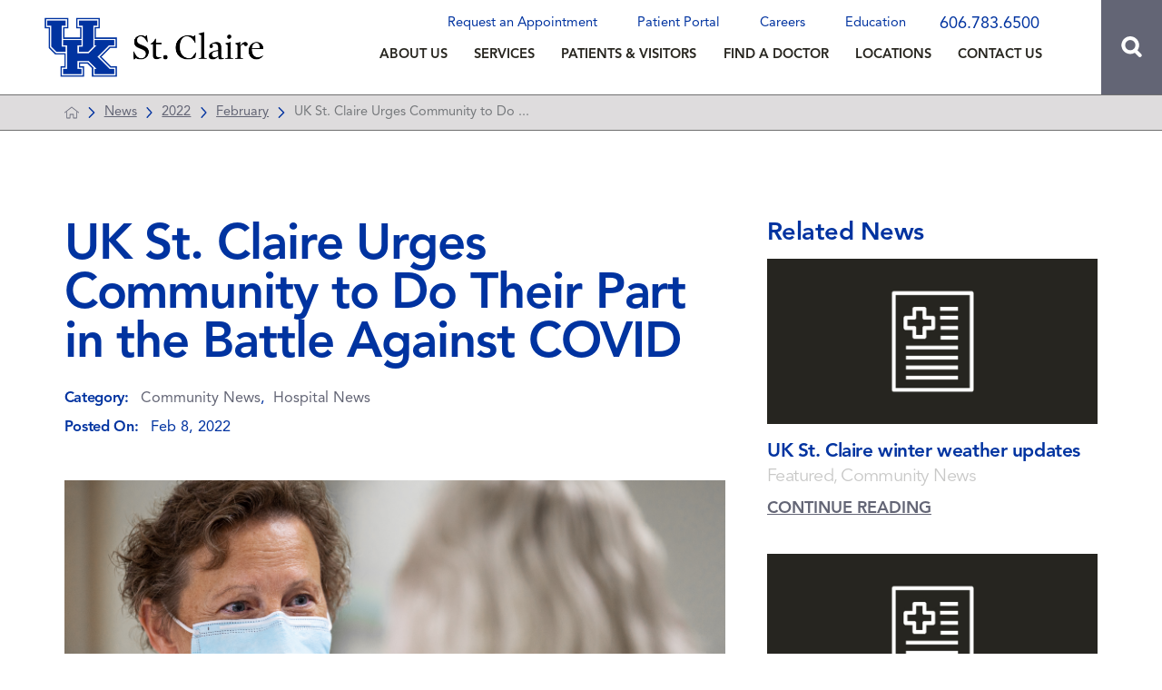

--- FILE ---
content_type: image/svg+xml; charset=utf-8
request_url: https://www.st-claire.org/cms/svg/site/icon_contact.36.svg
body_size: 434
content:
<?xml version="1.0" encoding="UTF-8" standalone="no"?>
<svg xmlns="http://www.w3.org/2000/svg" viewBox="0 0 36 36">
<style>
	g path { stroke: none; }
	g line { stroke: black; }
	g circle { stroke: black; }
	g polyline { stroke: black; }
</style>
<g class="root" id="contact" data-name="contact">
	<path d="M33.086 5.614H2.915A2.917 2.917-9.908 0 0 0 8.529V27.471A2.917 2.917-9.908 0 0 2.915 30.386h30.171a2.917 2.917 0 0 0 2.914-2.914V8.529A2.917 2.917-9.908 0 0 33.086 5.614Zm-0.557 1.714L19.929 19.928a2.716 2.716 0 0 1-3.857 0L3.468 7.329ZM1.758 27.685c0-0.085-0.043-0.124-0.043-0.214V8.529a1.823 1.823 0 0 1 0.085-0.472l0.043 0.043l9.729 9.729Zm1.414 0.991l9.642-9.642l2.106 2.106a4.449 4.449 0 0 0 6.257 0l1.972-1.972l9.515 9.515Zm31.114-1.2a1.251 1.251 0 0 1-0.085 0.385l-9.9-9.9l9.856-9.856l0.043-0.043a1.541 1.541 0 0 1 0.085 0.472Z" />
</g>
</svg>